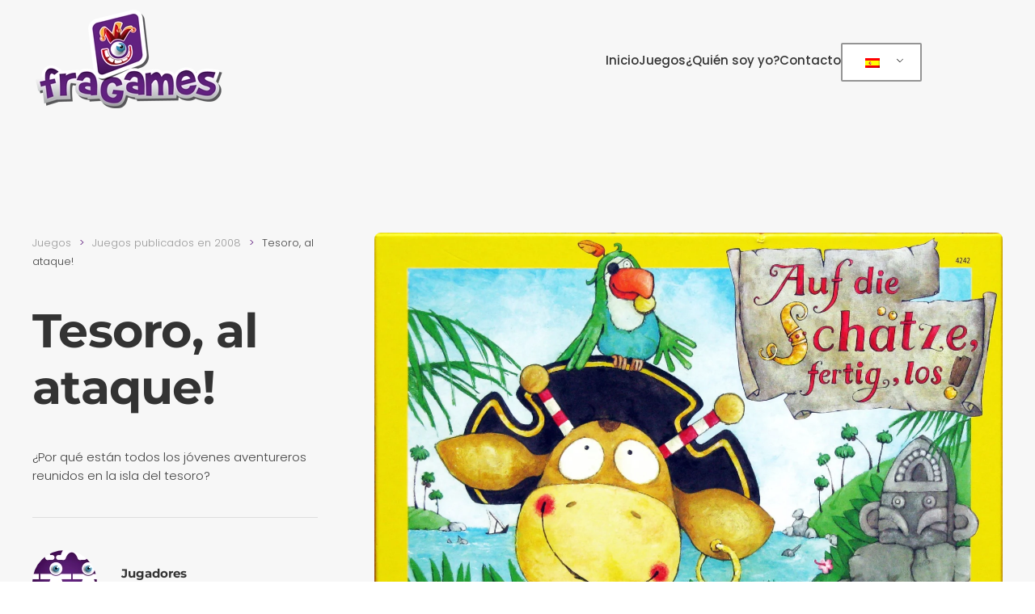

--- FILE ---
content_type: text/html; charset=UTF-8
request_url: http://fragames.com/es/juego/a-vos-tresors-prets-partez/
body_size: 14824
content:
<!DOCTYPE html>
<html lang="es">
    <head>
        <meta charset="UTF-8">
        <meta name="viewport" content="width=device-width, initial-scale=1">
        <link rel="icon" href="/wp-content/uploads/2020/05/logo2-96x96-1.png" sizes="any">
                <link rel="apple-touch-icon" href="/wp-content/uploads/2020/05/logo2-180x180-1.png">
                <meta name='robots' content='index, follow, max-image-preview:large, max-snippet:-1, max-video-preview:-1' />

	<!-- This site is optimized with the Yoast SEO plugin v22.3 - https://yoast.com/wordpress/plugins/seo/ -->
	<title>A Vos Trésors, Prêts, Partez ! - Fragames</title>
	<link rel="canonical" href="http://fragames.com/es/game/a-vos-tresors-prets-partez/" />
	<meta property="og:locale" content="es_ES" />
	<meta property="og:type" content="article" />
	<meta property="og:title" content="A Vos Trésors, Prêts, Partez ! - Fragames" />
	<meta property="og:description" content="¿Por qué están todos los jóvenes aventureros reunidos en la isla del tesoro?" />
	<meta property="og:url" content="http://fragames.com/es/game/a-vos-tresors-prets-partez/" />
	<meta property="og:site_name" content="Fragames" />
	<meta property="article:publisher" content="https://www.facebook.com/FragamesIndustries" />
	<meta property="article:modified_time" content="2020-05-19T08:32:56+00:00" />
	<meta property="og:image" content="https://fragames.com/wp-content/uploads/2020/05/AVosTresors.jpg" />
	<meta property="og:image:width" content="2418" />
	<meta property="og:image:height" content="2415" />
	<meta property="og:image:type" content="image/jpeg" />
	<meta name="twitter:card" content="summary_large_image" />
	<meta name="twitter:site" content="@FRAGAMES" />
	<script type="application/ld+json" class="yoast-schema-graph">{"@context":"https://schema.org","@graph":[{"@type":"WebPage","@id":"http://fragames.com/en/game/a-vos-tresors-prets-partez/","url":"http://fragames.com/en/game/a-vos-tresors-prets-partez/","name":"A Vos Trésors, Prêts, Partez ! - Fragames","isPartOf":{"@id":"https://fragames.com/fr/#website"},"primaryImageOfPage":{"@id":"http://fragames.com/en/game/a-vos-tresors-prets-partez/#primaryimage"},"image":{"@id":"http://fragames.com/en/game/a-vos-tresors-prets-partez/#primaryimage"},"thumbnailUrl":"https://i0.wp.com/fragames.com/wp-content/uploads/2020/05/AVosTresors.jpg?fit=2418%2C2415&ssl=1","datePublished":"2020-05-05T07:09:57+00:00","dateModified":"2020-05-19T08:32:56+00:00","breadcrumb":{"@id":"http://fragames.com/en/game/a-vos-tresors-prets-partez/#breadcrumb"},"inLanguage":"es","potentialAction":[{"@type":"ReadAction","target":["http://fragames.com/en/game/a-vos-tresors-prets-partez/"]}]},{"@type":"ImageObject","inLanguage":"es","@id":"http://fragames.com/en/game/a-vos-tresors-prets-partez/#primaryimage","url":"https://i0.wp.com/fragames.com/wp-content/uploads/2020/05/AVosTresors.jpg?fit=2418%2C2415&ssl=1","contentUrl":"https://i0.wp.com/fragames.com/wp-content/uploads/2020/05/AVosTresors.jpg?fit=2418%2C2415&ssl=1","width":2418,"height":2415},{"@type":"BreadcrumbList","@id":"http://fragames.com/en/game/a-vos-tresors-prets-partez/#breadcrumb","itemListElement":[{"@type":"ListItem","position":1,"name":"Accueil","item":"https://fragames.com/fr/"},{"@type":"ListItem","position":2,"name":"Jeux","item":"https://fragames.com/fr/resource/"},{"@type":"ListItem","position":3,"name":"A Vos Trésors, Prêts, Partez !"}]},{"@type":"WebSite","@id":"https://fragames.com/fr/#website","url":"https://fragames.com/fr/","name":"Fragames","description":"Les jeux de Roberto Fraga","publisher":{"@id":"https://fragames.com/fr/#organization"},"potentialAction":[{"@type":"SearchAction","target":{"@type":"EntryPoint","urlTemplate":"https://fragames.com/fr/?s={search_term_string}"},"query-input":"required name=search_term_string"}],"inLanguage":"es"},{"@type":"Organization","@id":"https://fragames.com/fr/#organization","name":"Fragames","url":"https://fragames.com/fr/","logo":{"@type":"ImageObject","inLanguage":"es","@id":"https://fragames.com/fr/#/schema/logo/image/","url":"https://fragames.com/wp-content/uploads/2020/04/logo_white-e1587833435477.png","contentUrl":"https://fragames.com/wp-content/uploads/2020/04/logo_white-e1587833435477.png","width":250,"height":128,"caption":"Fragames"},"image":{"@id":"https://fragames.com/fr/#/schema/logo/image/"},"sameAs":["https://www.facebook.com/FragamesIndustries","https://twitter.com/FRAGAMES","https://www.instagram.com/fragames1/","https://www.youtube.com/channel/UCSuScMXLGQOEpC8Ra8x2lvw?view_as=subscriber"]}]}</script>
	<!-- / Yoast SEO plugin. -->


<link rel='dns-prefetch' href='//stats.wp.com' />
<link rel='dns-prefetch' href='//c0.wp.com' />
<link rel='dns-prefetch' href='//i0.wp.com' />
<link rel="alternate" type="application/rss+xml" title="Fragames &raquo; Feed" href="http://fragames.com/es/feed/" />
<link rel="alternate" type="application/rss+xml" title="Fragames &raquo; Feed de los comentarios" href="http://fragames.com/es/comments/feed/" />
<script type="text/javascript">
/* <![CDATA[ */
window._wpemojiSettings = {"baseUrl":"https:\/\/s.w.org\/images\/core\/emoji\/14.0.0\/72x72\/","ext":".png","svgUrl":"https:\/\/s.w.org\/images\/core\/emoji\/14.0.0\/svg\/","svgExt":".svg","source":{"concatemoji":"http:\/\/fragames.com\/wp-includes\/js\/wp-emoji-release.min.js?ver=6.4.7"}};
/*! This file is auto-generated */
!function(i,n){var o,s,e;function c(e){try{var t={supportTests:e,timestamp:(new Date).valueOf()};sessionStorage.setItem(o,JSON.stringify(t))}catch(e){}}function p(e,t,n){e.clearRect(0,0,e.canvas.width,e.canvas.height),e.fillText(t,0,0);var t=new Uint32Array(e.getImageData(0,0,e.canvas.width,e.canvas.height).data),r=(e.clearRect(0,0,e.canvas.width,e.canvas.height),e.fillText(n,0,0),new Uint32Array(e.getImageData(0,0,e.canvas.width,e.canvas.height).data));return t.every(function(e,t){return e===r[t]})}function u(e,t,n){switch(t){case"flag":return n(e,"\ud83c\udff3\ufe0f\u200d\u26a7\ufe0f","\ud83c\udff3\ufe0f\u200b\u26a7\ufe0f")?!1:!n(e,"\ud83c\uddfa\ud83c\uddf3","\ud83c\uddfa\u200b\ud83c\uddf3")&&!n(e,"\ud83c\udff4\udb40\udc67\udb40\udc62\udb40\udc65\udb40\udc6e\udb40\udc67\udb40\udc7f","\ud83c\udff4\u200b\udb40\udc67\u200b\udb40\udc62\u200b\udb40\udc65\u200b\udb40\udc6e\u200b\udb40\udc67\u200b\udb40\udc7f");case"emoji":return!n(e,"\ud83e\udef1\ud83c\udffb\u200d\ud83e\udef2\ud83c\udfff","\ud83e\udef1\ud83c\udffb\u200b\ud83e\udef2\ud83c\udfff")}return!1}function f(e,t,n){var r="undefined"!=typeof WorkerGlobalScope&&self instanceof WorkerGlobalScope?new OffscreenCanvas(300,150):i.createElement("canvas"),a=r.getContext("2d",{willReadFrequently:!0}),o=(a.textBaseline="top",a.font="600 32px Arial",{});return e.forEach(function(e){o[e]=t(a,e,n)}),o}function t(e){var t=i.createElement("script");t.src=e,t.defer=!0,i.head.appendChild(t)}"undefined"!=typeof Promise&&(o="wpEmojiSettingsSupports",s=["flag","emoji"],n.supports={everything:!0,everythingExceptFlag:!0},e=new Promise(function(e){i.addEventListener("DOMContentLoaded",e,{once:!0})}),new Promise(function(t){var n=function(){try{var e=JSON.parse(sessionStorage.getItem(o));if("object"==typeof e&&"number"==typeof e.timestamp&&(new Date).valueOf()<e.timestamp+604800&&"object"==typeof e.supportTests)return e.supportTests}catch(e){}return null}();if(!n){if("undefined"!=typeof Worker&&"undefined"!=typeof OffscreenCanvas&&"undefined"!=typeof URL&&URL.createObjectURL&&"undefined"!=typeof Blob)try{var e="postMessage("+f.toString()+"("+[JSON.stringify(s),u.toString(),p.toString()].join(",")+"));",r=new Blob([e],{type:"text/javascript"}),a=new Worker(URL.createObjectURL(r),{name:"wpTestEmojiSupports"});return void(a.onmessage=function(e){c(n=e.data),a.terminate(),t(n)})}catch(e){}c(n=f(s,u,p))}t(n)}).then(function(e){for(var t in e)n.supports[t]=e[t],n.supports.everything=n.supports.everything&&n.supports[t],"flag"!==t&&(n.supports.everythingExceptFlag=n.supports.everythingExceptFlag&&n.supports[t]);n.supports.everythingExceptFlag=n.supports.everythingExceptFlag&&!n.supports.flag,n.DOMReady=!1,n.readyCallback=function(){n.DOMReady=!0}}).then(function(){return e}).then(function(){var e;n.supports.everything||(n.readyCallback(),(e=n.source||{}).concatemoji?t(e.concatemoji):e.wpemoji&&e.twemoji&&(t(e.twemoji),t(e.wpemoji)))}))}((window,document),window._wpemojiSettings);
/* ]]> */
</script>
<style id='wp-emoji-styles-inline-css' type='text/css'>

	img.wp-smiley, img.emoji {
		display: inline !important;
		border: none !important;
		box-shadow: none !important;
		height: 1em !important;
		width: 1em !important;
		margin: 0 0.07em !important;
		vertical-align: -0.1em !important;
		background: none !important;
		padding: 0 !important;
	}
</style>
<link rel='stylesheet' id='wp-block-library-css' href='https://c0.wp.com/c/6.4.7/wp-includes/css/dist/block-library/style.min.css' type='text/css' media='all' />
<style id='wp-block-library-inline-css' type='text/css'>
.has-text-align-justify{text-align:justify;}
</style>
<link rel='stylesheet' id='mediaelement-css' href='https://c0.wp.com/c/6.4.7/wp-includes/js/mediaelement/mediaelementplayer-legacy.min.css' type='text/css' media='all' />
<link rel='stylesheet' id='wp-mediaelement-css' href='https://c0.wp.com/c/6.4.7/wp-includes/js/mediaelement/wp-mediaelement.min.css' type='text/css' media='all' />
<style id='jetpack-sharing-buttons-style-inline-css' type='text/css'>
.jetpack-sharing-buttons__services-list{display:flex;flex-direction:row;flex-wrap:wrap;gap:0;list-style-type:none;margin:5px;padding:0}.jetpack-sharing-buttons__services-list.has-small-icon-size{font-size:12px}.jetpack-sharing-buttons__services-list.has-normal-icon-size{font-size:16px}.jetpack-sharing-buttons__services-list.has-large-icon-size{font-size:24px}.jetpack-sharing-buttons__services-list.has-huge-icon-size{font-size:36px}@media print{.jetpack-sharing-buttons__services-list{display:none!important}}.editor-styles-wrapper .wp-block-jetpack-sharing-buttons{gap:0;padding-inline-start:0}ul.jetpack-sharing-buttons__services-list.has-background{padding:1.25em 2.375em}
</style>
<style id='classic-theme-styles-inline-css' type='text/css'>
/*! This file is auto-generated */
.wp-block-button__link{color:#fff;background-color:#32373c;border-radius:9999px;box-shadow:none;text-decoration:none;padding:calc(.667em + 2px) calc(1.333em + 2px);font-size:1.125em}.wp-block-file__button{background:#32373c;color:#fff;text-decoration:none}
</style>
<style id='global-styles-inline-css' type='text/css'>
body{--wp--preset--color--black: #000000;--wp--preset--color--cyan-bluish-gray: #abb8c3;--wp--preset--color--white: #ffffff;--wp--preset--color--pale-pink: #f78da7;--wp--preset--color--vivid-red: #cf2e2e;--wp--preset--color--luminous-vivid-orange: #ff6900;--wp--preset--color--luminous-vivid-amber: #fcb900;--wp--preset--color--light-green-cyan: #7bdcb5;--wp--preset--color--vivid-green-cyan: #00d084;--wp--preset--color--pale-cyan-blue: #8ed1fc;--wp--preset--color--vivid-cyan-blue: #0693e3;--wp--preset--color--vivid-purple: #9b51e0;--wp--preset--gradient--vivid-cyan-blue-to-vivid-purple: linear-gradient(135deg,rgba(6,147,227,1) 0%,rgb(155,81,224) 100%);--wp--preset--gradient--light-green-cyan-to-vivid-green-cyan: linear-gradient(135deg,rgb(122,220,180) 0%,rgb(0,208,130) 100%);--wp--preset--gradient--luminous-vivid-amber-to-luminous-vivid-orange: linear-gradient(135deg,rgba(252,185,0,1) 0%,rgba(255,105,0,1) 100%);--wp--preset--gradient--luminous-vivid-orange-to-vivid-red: linear-gradient(135deg,rgba(255,105,0,1) 0%,rgb(207,46,46) 100%);--wp--preset--gradient--very-light-gray-to-cyan-bluish-gray: linear-gradient(135deg,rgb(238,238,238) 0%,rgb(169,184,195) 100%);--wp--preset--gradient--cool-to-warm-spectrum: linear-gradient(135deg,rgb(74,234,220) 0%,rgb(151,120,209) 20%,rgb(207,42,186) 40%,rgb(238,44,130) 60%,rgb(251,105,98) 80%,rgb(254,248,76) 100%);--wp--preset--gradient--blush-light-purple: linear-gradient(135deg,rgb(255,206,236) 0%,rgb(152,150,240) 100%);--wp--preset--gradient--blush-bordeaux: linear-gradient(135deg,rgb(254,205,165) 0%,rgb(254,45,45) 50%,rgb(107,0,62) 100%);--wp--preset--gradient--luminous-dusk: linear-gradient(135deg,rgb(255,203,112) 0%,rgb(199,81,192) 50%,rgb(65,88,208) 100%);--wp--preset--gradient--pale-ocean: linear-gradient(135deg,rgb(255,245,203) 0%,rgb(182,227,212) 50%,rgb(51,167,181) 100%);--wp--preset--gradient--electric-grass: linear-gradient(135deg,rgb(202,248,128) 0%,rgb(113,206,126) 100%);--wp--preset--gradient--midnight: linear-gradient(135deg,rgb(2,3,129) 0%,rgb(40,116,252) 100%);--wp--preset--font-size--small: 13px;--wp--preset--font-size--medium: 20px;--wp--preset--font-size--large: 36px;--wp--preset--font-size--x-large: 42px;--wp--preset--spacing--20: 0.44rem;--wp--preset--spacing--30: 0.67rem;--wp--preset--spacing--40: 1rem;--wp--preset--spacing--50: 1.5rem;--wp--preset--spacing--60: 2.25rem;--wp--preset--spacing--70: 3.38rem;--wp--preset--spacing--80: 5.06rem;--wp--preset--shadow--natural: 6px 6px 9px rgba(0, 0, 0, 0.2);--wp--preset--shadow--deep: 12px 12px 50px rgba(0, 0, 0, 0.4);--wp--preset--shadow--sharp: 6px 6px 0px rgba(0, 0, 0, 0.2);--wp--preset--shadow--outlined: 6px 6px 0px -3px rgba(255, 255, 255, 1), 6px 6px rgba(0, 0, 0, 1);--wp--preset--shadow--crisp: 6px 6px 0px rgba(0, 0, 0, 1);}:where(.is-layout-flex){gap: 0.5em;}:where(.is-layout-grid){gap: 0.5em;}body .is-layout-flow > .alignleft{float: left;margin-inline-start: 0;margin-inline-end: 2em;}body .is-layout-flow > .alignright{float: right;margin-inline-start: 2em;margin-inline-end: 0;}body .is-layout-flow > .aligncenter{margin-left: auto !important;margin-right: auto !important;}body .is-layout-constrained > .alignleft{float: left;margin-inline-start: 0;margin-inline-end: 2em;}body .is-layout-constrained > .alignright{float: right;margin-inline-start: 2em;margin-inline-end: 0;}body .is-layout-constrained > .aligncenter{margin-left: auto !important;margin-right: auto !important;}body .is-layout-constrained > :where(:not(.alignleft):not(.alignright):not(.alignfull)){max-width: var(--wp--style--global--content-size);margin-left: auto !important;margin-right: auto !important;}body .is-layout-constrained > .alignwide{max-width: var(--wp--style--global--wide-size);}body .is-layout-flex{display: flex;}body .is-layout-flex{flex-wrap: wrap;align-items: center;}body .is-layout-flex > *{margin: 0;}body .is-layout-grid{display: grid;}body .is-layout-grid > *{margin: 0;}:where(.wp-block-columns.is-layout-flex){gap: 2em;}:where(.wp-block-columns.is-layout-grid){gap: 2em;}:where(.wp-block-post-template.is-layout-flex){gap: 1.25em;}:where(.wp-block-post-template.is-layout-grid){gap: 1.25em;}.has-black-color{color: var(--wp--preset--color--black) !important;}.has-cyan-bluish-gray-color{color: var(--wp--preset--color--cyan-bluish-gray) !important;}.has-white-color{color: var(--wp--preset--color--white) !important;}.has-pale-pink-color{color: var(--wp--preset--color--pale-pink) !important;}.has-vivid-red-color{color: var(--wp--preset--color--vivid-red) !important;}.has-luminous-vivid-orange-color{color: var(--wp--preset--color--luminous-vivid-orange) !important;}.has-luminous-vivid-amber-color{color: var(--wp--preset--color--luminous-vivid-amber) !important;}.has-light-green-cyan-color{color: var(--wp--preset--color--light-green-cyan) !important;}.has-vivid-green-cyan-color{color: var(--wp--preset--color--vivid-green-cyan) !important;}.has-pale-cyan-blue-color{color: var(--wp--preset--color--pale-cyan-blue) !important;}.has-vivid-cyan-blue-color{color: var(--wp--preset--color--vivid-cyan-blue) !important;}.has-vivid-purple-color{color: var(--wp--preset--color--vivid-purple) !important;}.has-black-background-color{background-color: var(--wp--preset--color--black) !important;}.has-cyan-bluish-gray-background-color{background-color: var(--wp--preset--color--cyan-bluish-gray) !important;}.has-white-background-color{background-color: var(--wp--preset--color--white) !important;}.has-pale-pink-background-color{background-color: var(--wp--preset--color--pale-pink) !important;}.has-vivid-red-background-color{background-color: var(--wp--preset--color--vivid-red) !important;}.has-luminous-vivid-orange-background-color{background-color: var(--wp--preset--color--luminous-vivid-orange) !important;}.has-luminous-vivid-amber-background-color{background-color: var(--wp--preset--color--luminous-vivid-amber) !important;}.has-light-green-cyan-background-color{background-color: var(--wp--preset--color--light-green-cyan) !important;}.has-vivid-green-cyan-background-color{background-color: var(--wp--preset--color--vivid-green-cyan) !important;}.has-pale-cyan-blue-background-color{background-color: var(--wp--preset--color--pale-cyan-blue) !important;}.has-vivid-cyan-blue-background-color{background-color: var(--wp--preset--color--vivid-cyan-blue) !important;}.has-vivid-purple-background-color{background-color: var(--wp--preset--color--vivid-purple) !important;}.has-black-border-color{border-color: var(--wp--preset--color--black) !important;}.has-cyan-bluish-gray-border-color{border-color: var(--wp--preset--color--cyan-bluish-gray) !important;}.has-white-border-color{border-color: var(--wp--preset--color--white) !important;}.has-pale-pink-border-color{border-color: var(--wp--preset--color--pale-pink) !important;}.has-vivid-red-border-color{border-color: var(--wp--preset--color--vivid-red) !important;}.has-luminous-vivid-orange-border-color{border-color: var(--wp--preset--color--luminous-vivid-orange) !important;}.has-luminous-vivid-amber-border-color{border-color: var(--wp--preset--color--luminous-vivid-amber) !important;}.has-light-green-cyan-border-color{border-color: var(--wp--preset--color--light-green-cyan) !important;}.has-vivid-green-cyan-border-color{border-color: var(--wp--preset--color--vivid-green-cyan) !important;}.has-pale-cyan-blue-border-color{border-color: var(--wp--preset--color--pale-cyan-blue) !important;}.has-vivid-cyan-blue-border-color{border-color: var(--wp--preset--color--vivid-cyan-blue) !important;}.has-vivid-purple-border-color{border-color: var(--wp--preset--color--vivid-purple) !important;}.has-vivid-cyan-blue-to-vivid-purple-gradient-background{background: var(--wp--preset--gradient--vivid-cyan-blue-to-vivid-purple) !important;}.has-light-green-cyan-to-vivid-green-cyan-gradient-background{background: var(--wp--preset--gradient--light-green-cyan-to-vivid-green-cyan) !important;}.has-luminous-vivid-amber-to-luminous-vivid-orange-gradient-background{background: var(--wp--preset--gradient--luminous-vivid-amber-to-luminous-vivid-orange) !important;}.has-luminous-vivid-orange-to-vivid-red-gradient-background{background: var(--wp--preset--gradient--luminous-vivid-orange-to-vivid-red) !important;}.has-very-light-gray-to-cyan-bluish-gray-gradient-background{background: var(--wp--preset--gradient--very-light-gray-to-cyan-bluish-gray) !important;}.has-cool-to-warm-spectrum-gradient-background{background: var(--wp--preset--gradient--cool-to-warm-spectrum) !important;}.has-blush-light-purple-gradient-background{background: var(--wp--preset--gradient--blush-light-purple) !important;}.has-blush-bordeaux-gradient-background{background: var(--wp--preset--gradient--blush-bordeaux) !important;}.has-luminous-dusk-gradient-background{background: var(--wp--preset--gradient--luminous-dusk) !important;}.has-pale-ocean-gradient-background{background: var(--wp--preset--gradient--pale-ocean) !important;}.has-electric-grass-gradient-background{background: var(--wp--preset--gradient--electric-grass) !important;}.has-midnight-gradient-background{background: var(--wp--preset--gradient--midnight) !important;}.has-small-font-size{font-size: var(--wp--preset--font-size--small) !important;}.has-medium-font-size{font-size: var(--wp--preset--font-size--medium) !important;}.has-large-font-size{font-size: var(--wp--preset--font-size--large) !important;}.has-x-large-font-size{font-size: var(--wp--preset--font-size--x-large) !important;}
.wp-block-navigation a:where(:not(.wp-element-button)){color: inherit;}
:where(.wp-block-post-template.is-layout-flex){gap: 1.25em;}:where(.wp-block-post-template.is-layout-grid){gap: 1.25em;}
:where(.wp-block-columns.is-layout-flex){gap: 2em;}:where(.wp-block-columns.is-layout-grid){gap: 2em;}
.wp-block-pullquote{font-size: 1.5em;line-height: 1.6;}
</style>
<link rel='stylesheet' id='trp-language-switcher-style-css' href='http://fragames.com/wp-content/plugins/translatepress-multilingual/assets/css/trp-language-switcher.css?ver=3.0.3' type='text/css' media='all' />
<link rel='stylesheet' id='jetpack_css-css' href='https://c0.wp.com/p/jetpack/13.2.3/css/jetpack.css' type='text/css' media='all' />
<link href="http://fragames.com/wp-content/themes/yootheme/css/theme.1.css?ver=1711272421" rel="stylesheet">
<script type="text/javascript" src="https://c0.wp.com/c/6.4.7/wp-includes/js/jquery/jquery.min.js" id="jquery-core-js"></script>
<script type="text/javascript" src="https://c0.wp.com/c/6.4.7/wp-includes/js/jquery/jquery-migrate.min.js" id="jquery-migrate-js"></script>
<link rel="https://api.w.org/" href="http://fragames.com/es/wp-json/" /><link rel="alternate" type="application/json" href="http://fragames.com/es/wp-json/wp/v2/resources/2368" /><link rel="EditURI" type="application/rsd+xml" title="RSD" href="https://fragames.com/xmlrpc.php?rsd" />
<meta name="generator" content="WordPress 6.4.7" />
<link rel='shortlink' href='http://fragames.com/es/?p=2368' />
<link rel="alternate" type="application/json+oembed" href="http://fragames.com/es/wp-json/oembed/1.0/embed?url=http%3A%2F%2Ffragames.com%2Fes%2Fjuego%2Fa-vos-tresors-prets-partez%2F" />
<link rel="alternate" type="text/xml+oembed" href="http://fragames.com/es/wp-json/oembed/1.0/embed?url=http%3A%2F%2Ffragames.com%2Fes%2Fjuego%2Fa-vos-tresors-prets-partez%2F&#038;format=xml" />
<link rel="alternate" hreflang="fr-FR" href="http://fragames.com/fr/resource/a-vos-tresors-prets-partez/"/>
<link rel="alternate" hreflang="en-GB" href="http://fragames.com/en/game/a-vos-tresors-prets-partez/"/>
<link rel="alternate" hreflang="es-ES" href="http://fragames.com/es/juego/a-vos-tresors-prets-partez/"/>
<link rel="alternate" hreflang="fr" href="http://fragames.com/fr/resource/a-vos-tresors-prets-partez/"/>
<link rel="alternate" hreflang="en" href="http://fragames.com/en/game/a-vos-tresors-prets-partez/"/>
<link rel="alternate" hreflang="es" href="http://fragames.com/es/juego/a-vos-tresors-prets-partez/"/>
	<style>img#wpstats{display:none}</style>
		<script src="http://fragames.com/wp-content/themes/yootheme/packages/theme-analytics/app/analytics.min.js?ver=4.3.8" defer></script>
<script src="http://fragames.com/wp-content/themes/yootheme/vendor/assets/uikit/dist/js/uikit.min.js?ver=4.3.8"></script>
<script src="http://fragames.com/wp-content/themes/yootheme/vendor/assets/uikit/dist/js/uikit-icons-design-bites.min.js?ver=4.3.8"></script>
<script src="http://fragames.com/wp-content/themes/yootheme/js/theme.js?ver=4.3.8"></script>
<script>window.yootheme ||= {}; var $theme = yootheme.theme = {"i18n":{"close":{"label":"Close"},"totop":{"label":"Back to top"},"marker":{"label":"Open"},"navbarToggleIcon":{"label":"Open menu"},"paginationPrevious":{"label":"Previous page"},"paginationNext":{"label":"Next page"},"searchIcon":{"toggle":"Open Search","submit":"Submit Search"},"slider":{"next":"Next slide","previous":"Previous slide","slideX":"Slide %s","slideLabel":"%s of %s"},"slideshow":{"next":"Next slide","previous":"Previous slide","slideX":"Slide %s","slideLabel":"%s of %s"},"lightboxPanel":{"next":"Next slide","previous":"Previous slide","slideLabel":"%s of %s","close":"Close"}},"google_analytics":"UA-57886886-1","google_analytics_anonymize":""};</script>
    </head>
    <body class="resource-template-default single single-resource postid-2368  translatepress-es_ES">

        
        <div class="uk-hidden-visually uk-notification uk-notification-top-left uk-width-auto">
            <div class="uk-notification-message">
                <a href="#tm-main" data-no-translation="" data-trp-gettext="">Skip to main content</a>
            </div>
        </div>

        
        
        <div class="tm-page">

                        


<header class="tm-header-mobile uk-hidden@m tm-header-overlay" uk-header uk-inverse="target: .uk-navbar-container; sel-active: .uk-navbar-transparent">


        <div uk-sticky show-on-up animation="uk-animation-slide-top" cls-active="uk-navbar-sticky" sel-target=".uk-navbar-container" cls-inactive="uk-navbar-transparent" tm-section-start>
    
        <div class="uk-navbar-container">

            <div class="uk-container uk-container-expand">
                <nav class="uk-navbar" uk-navbar="{&quot;align&quot;:&quot;left&quot;,&quot;container&quot;:&quot;.tm-header-mobile &gt; [uk-sticky]&quot;,&quot;boundary&quot;:&quot;.tm-header-mobile .uk-navbar-container&quot;}">

                    
                                        <div class="uk-navbar-center">

                                                    <a href="http://fragames.com/es/" aria-label="Volver al inicio" class="uk-logo uk-navbar-item" data-no-translation-aria-label="">
    <picture>
<source type="image/webp" srcset="/wp-content/themes/yootheme/cache/cb/logo_white-e1587833435477-cbd16e55.webp 156w, /wp-content/themes/yootheme/cache/d2/logo_white-e1587833435477-d21c3612.webp 249w, /wp-content/themes/yootheme/cache/5c/logo_white-e1587833435477-5cf8042e.webp 250w" sizes="(min-width: 156px) 156px">
<img alt="Fragames" loading="eager" src="/wp-content/themes/yootheme/cache/55/logo_white-e1587833435477-5560de9d.png" width="156" height="80" data-no-translation-alt="">
</picture></a>                        
                        
                    </div>
                    
                                        <div class="uk-navbar-right">

                        
                        <a uk-toggle href="#tm-dialog-mobile" class="uk-navbar-toggle">

        
        <div uk-navbar-toggle-icon></div>

        
    </a>
                    </div>
                    
                </nav>
            </div>

        </div>

        </div>
    



        <div id="tm-dialog-mobile" uk-offcanvas="container: true; overlay: true" mode="push" flip>
        <div class="uk-offcanvas-bar uk-flex uk-flex-column">

                        <button class="uk-offcanvas-close uk-close-large" type="button" uk-close uk-toggle="cls: uk-close-large; mode: media; media: @s"></button>
            
                        <div class="uk-margin-auto-vertical uk-text-center">
                
<div class="uk-grid uk-child-width-1-1" uk-grid>    <div>
<div class="uk-panel widget widget_nav_menu" id="nav_menu-2">

    
    
<ul class="uk-nav uk-nav-primary uk-nav- uk-nav-center">
    
	<li class="menu-item menu-item-type-post_type menu-item-object-page menu-item-home"><a href="http://fragames.com/es/"> Inicio</a></li>
	<li class="menu-item menu-item-type-post_type menu-item-object-page"><a href="http://fragames.com/es/juegos/"> Juegos</a></li>
	<li class="menu-item menu-item-type-post_type menu-item-object-page"><a href="http://fragames.com/es/quien-soy-hoy/"> ¿Quién soy yo?</a></li>
	<li class="menu-item menu-item-type-post_type menu-item-object-page"><a href="http://fragames.com/es/contacto/"> Contacto</a></li></ul>

</div>
</div>    <div>
<div class="uk-panel widget widget_custom_html" id="custom_html-3">

    
    <div class="textwidget custom-html-widget"><div class="trp_language_switcher_shortcode">
<div class="trp-language-switcher trp-language-switcher-container" data-no-translation>
    <div class="trp-ls-shortcode-current-language">
        <a href="#" class="trp-ls-shortcode-disabled-language trp-ls-disabled-language" title="Spanish" onclick="event.preventDefault()">
			<img class="trp-flag-image" src="http://fragames.com/wp-content/plugins/translatepress-multilingual/assets/images/flags/es_ES.png" width="18" height="12" alt="es_ES" title="Spanish"> 		</a>
    </div>
    <div class="trp-ls-shortcode-language">
                <a href="#" class="trp-ls-shortcode-disabled-language trp-ls-disabled-language"  title="Spanish" onclick="event.preventDefault()">
			<img class="trp-flag-image" src="http://fragames.com/wp-content/plugins/translatepress-multilingual/assets/images/flags/es_ES.png" width="18" height="12" alt="es_ES" title="Spanish"> 		</a>
                    <a href="http://fragames.com/fr/resource/a-vos-tresors-prets-partez/" title="French">
            <img class="trp-flag-image" src="http://fragames.com/wp-content/plugins/translatepress-multilingual/assets/images/flags/fr_FR.png" width="18" height="12" alt="fr_FR" title="French">         </a>

            <a href="http://fragames.com/en/game/a-vos-tresors-prets-partez/" title="English">
            <img class="trp-flag-image" src="http://fragames.com/wp-content/plugins/translatepress-multilingual/assets/images/flags/en_GB.png" width="18" height="12" alt="en_GB" title="English">         </a>

        </div>
    <script type="application/javascript">
        // need to have the same with set from JS on both divs. Otherwise it can push stuff around in HTML
        var trp_ls_shortcodes = document.querySelectorAll('.trp_language_switcher_shortcode .trp-language-switcher');
        if ( trp_ls_shortcodes.length > 0) {
            // get the last language switcher added
            var trp_el = trp_ls_shortcodes[trp_ls_shortcodes.length - 1];

            var trp_shortcode_language_item = trp_el.querySelector( '.trp-ls-shortcode-language' )
            // set width
            var trp_ls_shortcode_width                                               = trp_shortcode_language_item.offsetWidth + 16;
            trp_shortcode_language_item.style.width                                  = trp_ls_shortcode_width + 'px';
            trp_el.querySelector( '.trp-ls-shortcode-current-language' ).style.width = trp_ls_shortcode_width + 'px';

            // We're putting this on display: none after we have its width.
            trp_shortcode_language_item.style.display = 'none';
        }
    </script>
</div>
</div></div>
</div>
</div></div>            </div>
            
            
        </div>
    </div>
    
    
    

</header>




<header class="tm-header uk-visible@m tm-header-overlay" uk-header uk-inverse="target: .uk-navbar-container, .tm-headerbar; sel-active: .uk-navbar-transparent, .tm-headerbar">



        <div uk-sticky media="@m" show-on-up animation="uk-animation-slide-top" cls-active="uk-navbar-sticky" sel-target=".uk-navbar-container" cls-inactive="uk-navbar-transparent" tm-section-start>
    
        <div class="uk-navbar-container">

            <div class="uk-container uk-container-expand">
                <nav class="uk-navbar" uk-navbar="{&quot;align&quot;:&quot;left&quot;,&quot;container&quot;:&quot;.tm-header &gt; [uk-sticky]&quot;,&quot;boundary&quot;:&quot;.tm-header .uk-navbar-container&quot;}">

                                        <div class="uk-navbar-left">

                                                    <a href="http://fragames.com/es/" aria-label="Volver al inicio" class="uk-logo uk-navbar-item" data-no-translation-aria-label="">
    <picture>
<source type="image/webp" srcset="/wp-content/themes/yootheme/cache/e2/logo_white-e1587833435477-e29b0277.webp 250w" sizes="(min-width: 250px) 250px">
<img alt="Fragames" loading="eager" src="/wp-content/themes/yootheme/cache/a7/logo_white-e1587833435477-a7b1e155.png" width="250" height="128" data-no-translation-alt="">
</picture></a>                        
                        
                        
                    </div>
                    
                    
                                        <div class="uk-navbar-right">

                                                    
<ul class="uk-navbar-nav">
    
	<li class="menu-item menu-item-type-post_type menu-item-object-page menu-item-home"><a href="http://fragames.com/es/"> Inicio</a></li>
	<li class="menu-item menu-item-type-post_type menu-item-object-page"><a href="http://fragames.com/es/juegos/"> Juegos</a></li>
	<li class="menu-item menu-item-type-post_type menu-item-object-page"><a href="http://fragames.com/es/quien-soy-hoy/"> ¿Quién soy yo?</a></li>
	<li class="menu-item menu-item-type-post_type menu-item-object-page"><a href="http://fragames.com/es/contacto/"> Contacto</a></li></ul>

<div class="uk-navbar-item widget widget_custom_html" id="custom_html-2">

    
    <div class="textwidget custom-html-widget"><div class="trp_language_switcher_shortcode">
<div class="trp-language-switcher trp-language-switcher-container" data-no-translation>
    <div class="trp-ls-shortcode-current-language">
        <a href="#" class="trp-ls-shortcode-disabled-language trp-ls-disabled-language" title="Spanish" onclick="event.preventDefault()">
			<img class="trp-flag-image" src="http://fragames.com/wp-content/plugins/translatepress-multilingual/assets/images/flags/es_ES.png" width="18" height="12" alt="es_ES" title="Spanish"> 		</a>
    </div>
    <div class="trp-ls-shortcode-language">
                <a href="#" class="trp-ls-shortcode-disabled-language trp-ls-disabled-language"  title="Spanish" onclick="event.preventDefault()">
			<img class="trp-flag-image" src="http://fragames.com/wp-content/plugins/translatepress-multilingual/assets/images/flags/es_ES.png" width="18" height="12" alt="es_ES" title="Spanish"> 		</a>
                    <a href="http://fragames.com/fr/resource/a-vos-tresors-prets-partez/" title="French">
            <img class="trp-flag-image" src="http://fragames.com/wp-content/plugins/translatepress-multilingual/assets/images/flags/fr_FR.png" width="18" height="12" alt="fr_FR" title="French">         </a>

            <a href="http://fragames.com/en/game/a-vos-tresors-prets-partez/" title="English">
            <img class="trp-flag-image" src="http://fragames.com/wp-content/plugins/translatepress-multilingual/assets/images/flags/en_GB.png" width="18" height="12" alt="en_GB" title="English">         </a>

        </div>
    <script type="application/javascript">
        // need to have the same with set from JS on both divs. Otherwise it can push stuff around in HTML
        var trp_ls_shortcodes = document.querySelectorAll('.trp_language_switcher_shortcode .trp-language-switcher');
        if ( trp_ls_shortcodes.length > 0) {
            // get the last language switcher added
            var trp_el = trp_ls_shortcodes[trp_ls_shortcodes.length - 1];

            var trp_shortcode_language_item = trp_el.querySelector( '.trp-ls-shortcode-language' )
            // set width
            var trp_ls_shortcode_width                                               = trp_shortcode_language_item.offsetWidth + 16;
            trp_shortcode_language_item.style.width                                  = trp_ls_shortcode_width + 'px';
            trp_el.querySelector( '.trp-ls-shortcode-current-language' ).style.width = trp_ls_shortcode_width + 'px';

            // We're putting this on display: none after we have its width.
            trp_shortcode_language_item.style.display = 'none';
        }
    </script>
</div>
</div></div>
</div>
                        
                                                                            
                    </div>
                    
                </nav>
            </div>

        </div>

        </div>
    







</header>

            
            
            <main id="tm-main" >

                <!-- Builder #template-EXK5GrkK -->
<div class="uk-section-muted uk-inverse-dark uk-section uk-section-large">
    
        
        
        
            
                                <div class="uk-container">                
                    <div class="uk-grid tm-grid-expand uk-grid-column-large uk-grid-margin" uk-grid>
<div class="uk-width-1-3@m">
    
        
            
            
            
                
                    

<nav aria-label="Breadcrumb">
    <ul class="uk-breadcrumb uk-margin-remove-bottom" vocab="https://schema.org/" typeof="BreadcrumbList">
    
            <li property="itemListElement" typeof="ListItem">            <a href="http://fragames.com/es/juego/" property="item" typeof="WebPage"><span property="name">Juegos</span></a>
            <meta property="position" content="1">
            </li>    
            <li property="itemListElement" typeof="ListItem">            <a href="http://fragames.com/es/resource_cat/jeux-publies-en-2008/" property="item" typeof="WebPage"><span property="name">Juegos publicados en 2008</span></a>
            <meta property="position" content="2">
            </li>    
            <li property="itemListElement" typeof="ListItem">            <span property="name">Tesoro, al ataque!</span>            <meta property="position" content="3">
            </li>    
    </ul>
</nav>

<h1 class="uk-heading-small">        Tesoro, al ataque!    </h1>
<div class="uk-margin uk-hidden@m">
        <picture>
<source type="image/webp" srcset="/wp-content/themes/yootheme/cache/1f/pic413716-1f86cc29.webp 768w, /wp-content/themes/yootheme/cache/b0/pic413716-b0e35253.webp 1024w, /wp-content/themes/yootheme/cache/37/pic413716-37dd4649.webp 1366w, /wp-content/themes/yootheme/cache/8e/pic413716-8eed6cfe.webp 1600w, /wp-content/themes/yootheme/cache/60/pic413716-609d8a13.webp 1920w, /wp-content/themes/yootheme/cache/dd/pic413716-ddc07a7b.webp 2418w" sizes="(min-width: 2418px) 2418px">
<img decoding="async" src="/wp-content/themes/yootheme/cache/01/pic413716-015b10a1.jpeg" width="2418" height="2415" class="el-image uk-border-rounded" alt loading="lazy">
</picture>    
    
</div><div class="uk-panel uk-margin-medium">
<p>¿Por qué están todos los jóvenes aventureros reunidos en la isla del tesoro?</p>
</div><hr class="uk-margin-medium">
<div class="uk-panel uk-margin">
    
                <div class="uk-grid-column-medium uk-flex-middle" uk-grid>        
                        <div class="uk-width-auto">            
                                

    
                <picture>
<source type="image/webp" srcset="/wp-content/themes/yootheme/cache/f1/1_icone_nombre-f1779fad.webp 80w, /wp-content/themes/yootheme/cache/ed/1_icone_nombre-ed35181e.webp 160w" sizes="(min-width: 80px) 80px">
<img decoding="async" src="/wp-content/themes/yootheme/cache/57/1_icone_nombre-57f2af9a.png" width="80" height="80" alt loading="lazy" class="el-image uk-border-circle">
</picture>        
        
    
                
                        </div>            
                        <div class="uk-width-expand uk-margin-remove-first-child">            
                
                
                    

        
                <div class="el-title uk-h5 uk-font-primary uk-margin-top uk-margin-remove-bottom">                        Jugadores                    </div>        
        
    
        
        
                <div class="el-content uk-panel">2 a 4 jugadores</div>        
        
        

                
                
                        </div>            
                </div>        
    
</div>
<div class="uk-panel uk-margin">
    
                <div class="uk-grid-column-medium uk-flex-middle" uk-grid>        
                        <div class="uk-width-auto">            
                                

    
                <picture>
<source type="image/webp" srcset="/wp-content/themes/yootheme/cache/2f/2_icone_age-2fea7848.webp 80w, /wp-content/themes/yootheme/cache/d0/2_icone_age-d0e62374.webp 160w" sizes="(min-width: 80px) 80px">
<img decoding="async" src="/wp-content/themes/yootheme/cache/26/2_icone_age-260224b0.png" width="80" height="80" alt loading="lazy" class="el-image uk-border-circle">
</picture>        
        
    
                
                        </div>            
                        <div class="uk-width-expand uk-margin-remove-first-child">            
                
                
                    

        
                <div class="el-title uk-h5 uk-font-primary uk-margin-top uk-margin-remove-bottom">                        Edad                    </div>        
        
    
        
        
                <div class="el-content uk-panel">A partir de 5 años</div>        
        
        

                
                
                        </div>            
                </div>        
    
</div>
<div class="uk-panel uk-margin">
    
                <div class="uk-grid-column-medium uk-flex-middle" uk-grid>        
                        <div class="uk-width-auto">            
                                

    
                <picture>
<source type="image/webp" srcset="/wp-content/themes/yootheme/cache/35/3_icone_duree-35374ea7.webp 80w, /wp-content/themes/yootheme/cache/01/3_icone_duree-014e1a59.webp 160w" sizes="(min-width: 80px) 80px">
<img decoding="async" src="/wp-content/themes/yootheme/cache/e2/3_icone_duree-e2cea29a.png" width="80" height="80" alt loading="lazy" class="el-image uk-border-circle">
</picture>        
        
    
                
                        </div>            
                        <div class="uk-width-expand uk-margin-remove-first-child">            
                
                
                    

        
                <div class="el-title uk-h5 uk-font-primary uk-margin-top uk-margin-remove-bottom">                        Duración                    </div>        
        
    
        
        
                <div class="el-content uk-panel">Menos de 30 minutos</div>        
        
        

                
                
                        </div>            
                </div>        
    
</div>
<div class="uk-panel uk-margin">
    
                <div class="uk-grid-column-medium uk-flex-middle" uk-grid>        
                        <div class="uk-width-auto">            
                                

    
                <picture>
<source type="image/webp" srcset="/wp-content/themes/yootheme/cache/22/5_icone_auteur-2271b1b5.webp 80w, /wp-content/themes/yootheme/cache/59/5_icone_auteur-59f083ba.webp 160w" sizes="(min-width: 80px) 80px">
<img decoding="async" src="/wp-content/themes/yootheme/cache/68/5_icone_auteur-688a321f.png" width="80" height="80" alt loading="lazy" class="el-image uk-border-circle">
</picture>        
        
    
                
                        </div>            
                        <div class="uk-width-expand uk-margin-remove-first-child">            
                
                
                    

        
                <div class="el-title uk-h5 uk-font-primary uk-margin-top uk-margin-remove-bottom">                        Autor(es)                    </div>        
        
    
        
        
                <div class="el-content uk-panel">Roberto Fraga</div>        
        
        

                
                
                        </div>            
                </div>        
    
</div>
<div class="uk-panel uk-margin">
    
                <div class="uk-grid-column-medium uk-flex-middle" uk-grid>        
                        <div class="uk-width-auto">            
                                

    
                <picture>
<source type="image/webp" srcset="/wp-content/themes/yootheme/cache/66/6_icone_illustrateur-66c3f0f9.webp 80w, /wp-content/themes/yootheme/cache/d5/6_icone_illustrateur-d547bf77.webp 160w" sizes="(min-width: 80px) 80px">
<img decoding="async" src="/wp-content/themes/yootheme/cache/57/6_icone_illustrateur-57392e8a.png" width="80" height="80" alt loading="lazy" class="el-image uk-border-circle">
</picture>        
        
    
                
                        </div>            
                        <div class="uk-width-expand uk-margin-remove-first-child">            
                
                
                    

        
                <div class="el-title uk-h5 uk-font-primary uk-margin-top uk-margin-remove-bottom">                        Ilustrador                    </div>        
        
    
        
        
                <div class="el-content uk-panel">Ulrike Fischer</div>        
        
        

                
                
                        </div>            
                </div>        
    
</div>
<div class="uk-panel uk-margin">
    
                <div class="uk-grid-column-medium uk-flex-middle" uk-grid>        
                        <div class="uk-width-auto">            
                                

    
                <picture>
<source type="image/webp" srcset="/wp-content/themes/yootheme/cache/ab/7_icone_editeur-ab4e0269.webp 80w, /wp-content/themes/yootheme/cache/de/7_icone_editeur-ded69c4e.webp 160w" sizes="(min-width: 80px) 80px">
<img decoding="async" src="/wp-content/themes/yootheme/cache/a0/7_icone_editeur-a017964f.png" width="80" height="80" alt loading="lazy" class="el-image uk-border-circle">
</picture>        
        
    
                
                        </div>            
                        <div class="uk-width-expand uk-margin-remove-first-child">            
                
                
                    

        
                <div class="el-title uk-h5 uk-font-primary uk-margin-top uk-margin-remove-bottom">                        Editora                    </div>        
        
    
        
        
                <div class="el-content uk-panel">Haba</div>        
        
        

                
                
                        </div>            
                </div>        
    
</div>
<div class="uk-margin-large">
        <div class="uk-flex-middle uk-grid-small uk-child-width-1-1" uk-grid>    
    
                <div class="el-item">
        
        
<a class="el-content uk-width-1-1 uk-button uk-button-primary uk-button-large" href="/wp-content/uploads/2020/05/A-Vos-Tr%C3%A9sors-Pr%C3%AAts-Partez-r%C3%A8gles-FR.pdf" target="_blank">
    
        Descargar la regla de juego    
    
</a>

                </div>
        
    
                <div class="el-item">
        
        
<a class="el-content uk-width-1-1 uk-button uk-button-primary uk-button-large" href="https://fr.shopping.rakuten.com/offer/buy/3562732934/a-vos-tresors-prets-partez.html" target="_blank">
    
        Comprar el juego    
    
</a>

                </div>
        
    
        </div>    
</div>

                
            
        
    
</div>
<div class="uk-width-2-3@m">
    
        
            
            
            
                
                    
<div class="uk-margin uk-visible@m">
        <picture>
<source type="image/webp" srcset="/wp-content/themes/yootheme/cache/1f/pic413716-1f86cc29.webp 768w, /wp-content/themes/yootheme/cache/b0/pic413716-b0e35253.webp 1024w, /wp-content/themes/yootheme/cache/37/pic413716-37dd4649.webp 1366w, /wp-content/themes/yootheme/cache/8e/pic413716-8eed6cfe.webp 1600w, /wp-content/themes/yootheme/cache/60/pic413716-609d8a13.webp 1920w, /wp-content/themes/yootheme/cache/dd/pic413716-ddc07a7b.webp 2418w" sizes="(min-width: 2418px) 2418px">
<img decoding="async" src="/wp-content/themes/yootheme/cache/01/pic413716-015b10a1.jpeg" width="2418" height="2415" class="el-image uk-border-rounded" alt loading="lazy">
</picture>    
    
</div>
<h2 class="uk-h3 uk-heading-bullet uk-margin-medium">        Descripción    </h2><div class="uk-panel uk-margin-medium"><p>¡Ah, pero por supuesto todos están buscando tesoros escondidos por el famoso súper mega aventurero Sabremain! Es Inteligente, sin embargo, esto complicó la caza porque, para alcanzar los tesoros, es necesario ejecutar acciones que no siempre son fáciles. ¿Quién ganará esta turbulenta búsqueda del tesoro?</p>
<p>TESORO, AL ATAQUE es otra versión para menores del "famoso TESORO DE LA SELVA, mi juego ya publicado por HABA en 2006. La regla es casi idéntica, pero las acciones son diferentes y la aventura tiene lugar en la misteriosa isla de pirata Sabremain.</p>
<p>Mientras EL TESORO DE LA SELVA está reservado para jóvenes aventureros a partir de l7 años, TESORO, AL ATAQUE! Es ideal para jóvenes aventureros de 5 años en adelante.</p>
<p>Comience por echar un vistazo al archivo TESORO DE LA SELVA.</p></div>
                
            
        
    
</div></div><div class="uk-grid tm-grid-expand uk-margin-xlarge" uk-grid>
<div class="uk-width-1-3@m">
    
        
            
            
            
                
                    
<h2 class="uk-h3 uk-heading-bullet uk-margin-medium">        El juego en imágenes    </h2>
<div class="uk-margin uk-text-center">
    <div class="uk-grid uk-child-width-1-1 uk-child-width-1-4@m uk-grid-small" uk-grid="parallax: 0;" uk-lightbox="toggle: a[data-type];">        <div>
<div class="el-item uk-light">
        <a class="uk-inline-clip uk-transition-toggle uk-link-toggle" href="/wp-content/uploads/2020/05/pic675239.jpg" data-type="image">    
        
            

<picture>
<source type="image/webp" srcset="/wp-content/themes/yootheme/cache/45/pic675239-4531e339.webp 300w, /wp-content/themes/yootheme/cache/59/pic675239-598cbddf.webp 400w" sizes="(min-width: 300px) 300px">
<img decoding="async" src="/wp-content/themes/yootheme/cache/9e/pic675239-9e4fc250.jpeg" width="300" height="300" alt loading="lazy" class="el-image uk-transition-opaque">
</picture>

            
                        <div class="uk-overlay-primary uk-transition-fade uk-position-cover"></div>            
                        <div class="uk-position-center uk-transition-fade"><div class="uk-overlay uk-margin-remove-first-child">





<div class="uk-margin-top"><div class="el-link uk-link"><span uk-icon="plus"></span></div></div></div></div>            
        
        </a>    
</div></div>        <div>
<div class="el-item uk-light">
        <a class="uk-inline-clip uk-transition-toggle uk-link-toggle" href="/wp-content/uploads/2020/05/pic413743-scaled.jpg" data-type="image">    
        
            

<picture>
<source type="image/webp" srcset="/wp-content/themes/yootheme/cache/93/pic413743-scaled-93af4926.webp 300w, /wp-content/themes/yootheme/cache/c2/pic413743-scaled-c27c442f.webp 600w" sizes="(min-width: 300px) 300px">
<img decoding="async" src="/wp-content/themes/yootheme/cache/46/pic413743-scaled-46cea93a.jpeg" width="300" height="300" alt loading="lazy" class="el-image uk-transition-opaque">
</picture>

            
                        <div class="uk-overlay-primary uk-transition-fade uk-position-cover"></div>            
                        <div class="uk-position-center uk-transition-fade"><div class="uk-overlay uk-margin-remove-first-child">





<div class="uk-margin-top"><div class="el-link uk-link"><span uk-icon="plus"></span></div></div></div></div>            
        
        </a>    
</div></div>        <div>
<div class="el-item uk-light">
        <a class="uk-inline-clip uk-transition-toggle uk-link-toggle" href="/wp-content/uploads/2020/05/pic413737-scaled.jpg" data-type="image">    
        
            

<picture>
<source type="image/webp" srcset="/wp-content/themes/yootheme/cache/c0/pic413737-scaled-c0006be2.webp 300w, /wp-content/themes/yootheme/cache/91/pic413737-scaled-91d366eb.webp 600w" sizes="(min-width: 300px) 300px">
<img decoding="async" src="/wp-content/themes/yootheme/cache/be/pic413737-scaled-bed32a98.jpeg" width="300" height="300" alt loading="lazy" class="el-image uk-transition-opaque">
</picture>

            
                        <div class="uk-overlay-primary uk-transition-fade uk-position-cover"></div>            
                        <div class="uk-position-center uk-transition-fade"><div class="uk-overlay uk-margin-remove-first-child">





<div class="uk-margin-top"><div class="el-link uk-link"><span uk-icon="plus"></span></div></div></div></div>            
        
        </a>    
</div></div>        <div>
<div class="el-item uk-light">
        <a class="uk-inline-clip uk-transition-toggle uk-link-toggle" href="/wp-content/uploads/2020/05/pic413731-scaled.jpg" data-type="image">    
        
            

<picture>
<source type="image/webp" srcset="/wp-content/themes/yootheme/cache/5d/pic413731-scaled-5deac635.webp 300w, /wp-content/themes/yootheme/cache/0c/pic413731-scaled-0c39cb3c.webp 600w" sizes="(min-width: 300px) 300px">
<img decoding="async" src="/wp-content/themes/yootheme/cache/1b/pic413731-scaled-1b025bac.jpeg" width="300" height="300" alt loading="lazy" class="el-image uk-transition-opaque">
</picture>

            
                        <div class="uk-overlay-primary uk-transition-fade uk-position-cover"></div>            
                        <div class="uk-position-center uk-transition-fade"><div class="uk-overlay uk-margin-remove-first-child">





<div class="uk-margin-top"><div class="el-link uk-link"><span uk-icon="plus"></span></div></div></div></div>            
        
        </a>    
</div></div>        <div>
<div class="el-item uk-light">
        <a class="uk-inline-clip uk-transition-toggle uk-link-toggle" href="/wp-content/uploads/2020/05/pic413729-scaled.jpg" data-type="image">    
        
            

<picture>
<source type="image/webp" srcset="/wp-content/themes/yootheme/cache/ff/pic413729-scaled-ff9d8d06.webp 300w, /wp-content/themes/yootheme/cache/ae/pic413729-scaled-ae4e800f.webp 600w" sizes="(min-width: 300px) 300px">
<img decoding="async" src="/wp-content/themes/yootheme/cache/5b/pic413729-scaled-5b8b8021.jpeg" width="300" height="300" alt loading="lazy" class="el-image uk-transition-opaque">
</picture>

            
                        <div class="uk-overlay-primary uk-transition-fade uk-position-cover"></div>            
                        <div class="uk-position-center uk-transition-fade"><div class="uk-overlay uk-margin-remove-first-child">





<div class="uk-margin-top"><div class="el-link uk-link"><span uk-icon="plus"></span></div></div></div></div>            
        
        </a>    
</div></div>        <div>
<div class="el-item uk-light">
        <a class="uk-inline-clip uk-transition-toggle uk-link-toggle" href="/wp-content/uploads/2020/05/pic413728-scaled.jpg" data-type="image">    
        
            

<picture>
<source type="image/webp" srcset="/wp-content/themes/yootheme/cache/00/pic413728-scaled-00c2541c.webp 300w, /wp-content/themes/yootheme/cache/51/pic413728-scaled-51115915.webp 600w" sizes="(min-width: 300px) 300px">
<img decoding="async" src="/wp-content/themes/yootheme/cache/42/pic413728-scaled-42987fcb.jpeg" width="300" height="300" alt loading="lazy" class="el-image uk-transition-opaque">
</picture>

            
                        <div class="uk-overlay-primary uk-transition-fade uk-position-cover"></div>            
                        <div class="uk-position-center uk-transition-fade"><div class="uk-overlay uk-margin-remove-first-child">





<div class="uk-margin-top"><div class="el-link uk-link"><span uk-icon="plus"></span></div></div></div></div>            
        
        </a>    
</div></div>        <div>
<div class="el-item uk-light">
        <a class="uk-inline-clip uk-transition-toggle uk-link-toggle" href="/wp-content/uploads/2020/05/pic413727-scaled.jpg" data-type="image">    
        
            

<picture>
<source type="image/webp" srcset="/wp-content/themes/yootheme/cache/72/pic413727-scaled-72dc5b86.webp 300w, /wp-content/themes/yootheme/cache/23/pic413727-scaled-230f568f.webp 600w" sizes="(min-width: 300px) 300px">
<img decoding="async" src="/wp-content/themes/yootheme/cache/b1/pic413727-scaled-b154a4c6.jpeg" width="300" height="300" alt loading="lazy" class="el-image uk-transition-opaque">
</picture>

            
                        <div class="uk-overlay-primary uk-transition-fade uk-position-cover"></div>            
                        <div class="uk-position-center uk-transition-fade"><div class="uk-overlay uk-margin-remove-first-child">





<div class="uk-margin-top"><div class="el-link uk-link"><span uk-icon="plus"></span></div></div></div></div>            
        
        </a>    
</div></div>        <div>
<div class="el-item uk-light">
        <a class="uk-inline-clip uk-transition-toggle uk-link-toggle" href="/wp-content/uploads/2020/05/pic413726-scaled.jpg" data-type="image">    
        
            

<picture>
<source type="image/webp" srcset="/wp-content/themes/yootheme/cache/6a/pic413726-scaled-6a3baf9b.webp 300w, /wp-content/themes/yootheme/cache/3b/pic413726-scaled-3be8a292.webp 600w" sizes="(min-width: 300px) 300px">
<img decoding="async" src="/wp-content/themes/yootheme/cache/4f/pic413726-scaled-4fff762b.jpeg" width="300" height="300" alt loading="lazy" class="el-image uk-transition-opaque">
</picture>

            
                        <div class="uk-overlay-primary uk-transition-fade uk-position-cover"></div>            
                        <div class="uk-position-center uk-transition-fade"><div class="uk-overlay uk-margin-remove-first-child">





<div class="uk-margin-top"><div class="el-link uk-link"><span uk-icon="plus"></span></div></div></div></div>            
        
        </a>    
</div></div>        <div>
<div class="el-item uk-light">
        <a class="uk-inline-clip uk-transition-toggle uk-link-toggle" href="/wp-content/uploads/2020/05/pic413722-scaled.jpg" data-type="image">    
        
            

<picture>
<source type="image/webp" srcset="/wp-content/themes/yootheme/cache/b5/pic413722-scaled-b5b5fbc5.webp 300w, /wp-content/themes/yootheme/cache/e4/pic413722-scaled-e466f6cc.webp 600w" sizes="(min-width: 300px) 300px">
<img decoding="async" src="/wp-content/themes/yootheme/cache/bf/pic413722-scaled-bfa3b537.jpeg" width="300" height="300" alt loading="lazy" class="el-image uk-transition-opaque">
</picture>

            
                        <div class="uk-overlay-primary uk-transition-fade uk-position-cover"></div>            
                        <div class="uk-position-center uk-transition-fade"><div class="uk-overlay uk-margin-remove-first-child">





<div class="uk-margin-top"><div class="el-link uk-link"><span uk-icon="plus"></span></div></div></div></div>            
        
        </a>    
</div></div>        <div>
<div class="el-item uk-light">
        <a class="uk-inline-clip uk-transition-toggle uk-link-toggle" href="/wp-content/uploads/2020/05/pic675237.jpg" data-type="image">    
        
            

<picture>
<source type="image/webp" srcset="/wp-content/themes/yootheme/cache/d3/pic675237-d3999d41.webp 300w, /wp-content/themes/yootheme/cache/2d/pic675237-2dea4e28.webp 563w" sizes="(min-width: 300px) 300px">
<img decoding="async" src="/wp-content/themes/yootheme/cache/b1/pic675237-b14522bf.jpeg" width="300" height="300" alt loading="lazy" class="el-image uk-transition-opaque">
</picture>

            
                        <div class="uk-overlay-primary uk-transition-fade uk-position-cover"></div>            
                        <div class="uk-position-center uk-transition-fade"><div class="uk-overlay uk-margin-remove-first-child">





<div class="uk-margin-top"><div class="el-link uk-link"><span uk-icon="plus"></span></div></div></div></div>            
        
        </a>    
</div></div>        <div>
<div class="el-item uk-light">
        <a class="uk-inline-clip uk-transition-toggle uk-link-toggle" href="/wp-content/uploads/2020/05/pic413721-scaled.jpg" data-type="image">    
        
            

<picture>
<source type="image/webp" srcset="/wp-content/themes/yootheme/cache/f6/pic413721-scaled-f62dc710.webp 300w, /wp-content/themes/yootheme/cache/a7/pic413721-scaled-a7feca19.webp 600w" sizes="(min-width: 300px) 300px">
<img decoding="async" src="/wp-content/themes/yootheme/cache/0d/pic413721-scaled-0d9ee4b3.jpeg" width="300" height="300" alt loading="lazy" class="el-image uk-transition-opaque">
</picture>

            
                        <div class="uk-overlay-primary uk-transition-fade uk-position-cover"></div>            
                        <div class="uk-position-center uk-transition-fade"><div class="uk-overlay uk-margin-remove-first-child">





<div class="uk-margin-top"><div class="el-link uk-link"><span uk-icon="plus"></span></div></div></div></div>            
        
        </a>    
</div></div>        <div>
<div class="el-item uk-light">
        <a class="uk-inline-clip uk-transition-toggle uk-link-toggle" href="/wp-content/uploads/2020/05/pic413720-scaled.jpg" data-type="image">    
        
            

<picture>
<source type="image/webp" srcset="/wp-content/themes/yootheme/cache/d4/pic413720-scaled-d42d9328.webp 300w, /wp-content/themes/yootheme/cache/85/pic413720-scaled-85fe9e21.webp 600w" sizes="(min-width: 300px) 300px">
<img decoding="async" src="/wp-content/themes/yootheme/cache/c9/pic413720-scaled-c9d2967b.jpeg" width="300" height="300" alt loading="lazy" class="el-image uk-transition-opaque">
</picture>

            
                        <div class="uk-overlay-primary uk-transition-fade uk-position-cover"></div>            
                        <div class="uk-position-center uk-transition-fade"><div class="uk-overlay uk-margin-remove-first-child">





<div class="uk-margin-top"><div class="el-link uk-link"><span uk-icon="plus"></span></div></div></div></div>            
        
        </a>    
</div></div>        <div>
<div class="el-item uk-light">
        <a class="uk-inline-clip uk-transition-toggle uk-link-toggle" href="/wp-content/uploads/2020/05/pic413719.jpg" data-type="image">    
        
            

<picture>
<source type="image/webp" srcset="/wp-content/themes/yootheme/cache/c3/pic413719-c3b86bfc.webp 300w, /wp-content/themes/yootheme/cache/92/pic413719-926b66f5.webp 600w" sizes="(min-width: 300px) 300px">
<img decoding="async" src="/wp-content/themes/yootheme/cache/43/pic413719-43014f1c.jpeg" width="300" height="300" alt loading="lazy" class="el-image uk-transition-opaque">
</picture>

            
                        <div class="uk-overlay-primary uk-transition-fade uk-position-cover"></div>            
                        <div class="uk-position-center uk-transition-fade"><div class="uk-overlay uk-margin-remove-first-child">





<div class="uk-margin-top"><div class="el-link uk-link"><span uk-icon="plus"></span></div></div></div></div>            
        
        </a>    
</div></div>        <div>
<div class="el-item uk-light">
        <a class="uk-inline-clip uk-transition-toggle uk-link-toggle" href="/wp-content/uploads/2020/05/pic413717.jpg" data-type="image">    
        
            

<picture>
<source type="image/webp" srcset="/wp-content/themes/yootheme/cache/25/pic413717-257ae10b.webp 300w, /wp-content/themes/yootheme/cache/74/pic413717-74a9ec02.webp 600w" sizes="(min-width: 300px) 300px">
<img decoding="async" src="/wp-content/themes/yootheme/cache/1c/pic413717-1c615b7c.jpeg" width="300" height="300" alt loading="lazy" class="el-image uk-transition-opaque">
</picture>

            
                        <div class="uk-overlay-primary uk-transition-fade uk-position-cover"></div>            
                        <div class="uk-position-center uk-transition-fade"><div class="uk-overlay uk-margin-remove-first-child">





<div class="uk-margin-top"><div class="el-link uk-link"><span uk-icon="plus"></span></div></div></div></div>            
        
        </a>    
</div></div>        <div>
<div class="el-item uk-light">
        <a class="uk-inline-clip uk-transition-toggle uk-link-toggle" href="/wp-content/uploads/2020/05/pic413716-1.jpg" data-type="image">    
        
            

<picture>
<source type="image/webp" srcset="/wp-content/themes/yootheme/cache/99/pic413716-1-990fb606.webp 300w, /wp-content/themes/yootheme/cache/c8/pic413716-1-c8dcbb0f.webp 600w" sizes="(min-width: 300px) 300px">
<img decoding="async" src="/wp-content/themes/yootheme/cache/63/pic413716-1-63545b0e.jpeg" width="300" height="300" alt loading="lazy" class="el-image uk-transition-opaque">
</picture>

            
                        <div class="uk-overlay-primary uk-transition-fade uk-position-cover"></div>            
                        <div class="uk-position-center uk-transition-fade"><div class="uk-overlay uk-margin-remove-first-child">





<div class="uk-margin-top"><div class="el-link uk-link"><span uk-icon="plus"></span></div></div></div></div>            
        
        </a>    
</div></div>        <div>
<div class="el-item uk-light">
        <a class="uk-inline-clip uk-transition-toggle uk-link-toggle" href="/wp-content/uploads/2020/05/pic395347-scaled.jpg" data-type="image">    
        
            

<picture>
<source type="image/webp" srcset="/wp-content/themes/yootheme/cache/d7/pic395347-scaled-d74095b7.webp 300w, /wp-content/themes/yootheme/cache/86/pic395347-scaled-869398be.webp 600w" sizes="(min-width: 300px) 300px">
<img decoding="async" src="/wp-content/themes/yootheme/cache/4e/pic395347-scaled-4e272837.jpeg" width="300" height="300" alt loading="lazy" class="el-image uk-transition-opaque">
</picture>

            
                        <div class="uk-overlay-primary uk-transition-fade uk-position-cover"></div>            
                        <div class="uk-position-center uk-transition-fade"><div class="uk-overlay uk-margin-remove-first-child">





<div class="uk-margin-top"><div class="el-link uk-link"><span uk-icon="plus"></span></div></div></div></div>            
        
        </a>    
</div></div>        <div>
<div class="el-item uk-light">
        <a class="uk-inline-clip uk-transition-toggle uk-link-toggle" href="/wp-content/uploads/2020/05/pic388534.jpg" data-type="image">    
        
            

<picture>
<source type="image/webp" srcset="/wp-content/themes/yootheme/cache/49/pic388534-494ea874.webp 300w, /wp-content/themes/yootheme/cache/18/pic388534-189da57d.webp 600w" sizes="(min-width: 300px) 300px">
<img decoding="async" src="/wp-content/themes/yootheme/cache/b3/pic388534-b3b41d44.jpeg" width="300" height="300" alt loading="lazy" class="el-image uk-transition-opaque">
</picture>

            
                        <div class="uk-overlay-primary uk-transition-fade uk-position-cover"></div>            
                        <div class="uk-position-center uk-transition-fade"><div class="uk-overlay uk-margin-remove-first-child">





<div class="uk-margin-top"><div class="el-link uk-link"><span uk-icon="plus"></span></div></div></div></div>            
        
        </a>    
</div></div>        <div>
<div class="el-item uk-light">
        <a class="uk-inline-clip uk-transition-toggle uk-link-toggle" href="/wp-content/uploads/2020/05/Gameboard.jpg" data-type="image">    
        
            

<picture>
<source type="image/webp" srcset="/wp-content/themes/yootheme/cache/f8/Gameboard-f80ab199.webp 300w, /wp-content/themes/yootheme/cache/a9/Gameboard-a9d9bc90.webp 600w" sizes="(min-width: 300px) 300px">
<img decoding="async" src="/wp-content/themes/yootheme/cache/11/Gameboard-11164921.jpeg" width="300" height="300" alt loading="lazy" class="el-image uk-transition-opaque">
</picture>

            
                        <div class="uk-overlay-primary uk-transition-fade uk-position-cover"></div>            
                        <div class="uk-position-center uk-transition-fade"><div class="uk-overlay uk-margin-remove-first-child">





<div class="uk-margin-top"><div class="el-link uk-link"><span uk-icon="plus"></span></div></div></div></div>            
        
        </a>    
</div></div>        <div>
<div class="el-item uk-light">
        <a class="uk-inline-clip uk-transition-toggle uk-link-toggle" href="/wp-content/uploads/2020/05/Cards1.jpg" data-type="image">    
        
            

<picture>
<source type="image/webp" srcset="/wp-content/themes/yootheme/cache/91/Cards1-916a8a98.webp 300w, /wp-content/themes/yootheme/cache/c0/Cards1-c0b98791.webp 600w" sizes="(min-width: 300px) 300px">
<img decoding="async" src="/wp-content/themes/yootheme/cache/09/Cards1-09793e30.jpeg" width="300" height="300" alt loading="lazy" class="el-image uk-transition-opaque">
</picture>

            
                        <div class="uk-overlay-primary uk-transition-fade uk-position-cover"></div>            
                        <div class="uk-position-center uk-transition-fade"><div class="uk-overlay uk-margin-remove-first-child">





<div class="uk-margin-top"><div class="el-link uk-link"><span uk-icon="plus"></span></div></div></div></div>            
        
        </a>    
</div></div>        <div>
<div class="el-item uk-light">
        <a class="uk-inline-clip uk-transition-toggle uk-link-toggle" href="/wp-content/uploads/2020/05/Logo-Spiel-Gut.jpg" data-type="image">    
        
            

<picture>
<source type="image/webp" srcset="/wp-content/themes/yootheme/cache/7d/Logo-Spiel-Gut-7dbc69cd.webp 300w" sizes="(min-width: 300px) 300px">
<img decoding="async" src="/wp-content/themes/yootheme/cache/f1/Logo-Spiel-Gut-f1f3016e.jpeg" width="300" height="300" alt loading="lazy" class="el-image uk-transition-opaque">
</picture>

            
                        <div class="uk-overlay-primary uk-transition-fade uk-position-cover"></div>            
                        <div class="uk-position-center uk-transition-fade"><div class="uk-overlay uk-margin-remove-first-child">





<div class="uk-margin-top"><div class="el-link uk-link"><span uk-icon="plus"></span></div></div></div></div>            
        
        </a>    
</div></div>        </div>
</div>
                
            
        
    
</div>
<div class="uk-width-2-3@m">
    
        
            
            
            
                
                    
<h2 class="uk-h3 uk-heading-bullet uk-margin-medium">        El juego en video    </h2>
<div class="uk-margin">
        <div class="tm-box-decoration-primary uk-inline">    
        <iframe src="https://www.youtube.com/embed/2wuHCSQupd0?disablekb=1" allow="autoplay" allowfullscreen uk-responsive width="1920" height="1080"></iframe>
        </div>    
</div>
                
            
        
    
</div></div><div class="uk-grid tm-grid-expand uk-margin-xlarge" uk-grid>
<div class="uk-width-1-3@m">
    
        
            
            
            
                
                    
<h2 class="uk-h3 uk-heading-bullet uk-margin-medium">        Historia de creación    </h2><div class="uk-panel uk-margin-medium"><p>En junio 2007, EL TESORO DE LA SELVA había sido seleccionado en la lista de juegos recomendados para el Kinderspiele 2007 en Berlín (ese mismo año también había sido nominado para mi juego AUSSITÔT DIT, AUSSITÔT FAIT! También publicado por HABA).</p>
<p>Durante el verano de 2007, HABA me pidió que trabajara en una versión del TESORO DE LA SELVA que fuera accesible a partir de los 5 años, y especialmente en una caja grande, que en ese momento era el formato que generalmente se otorgaba el premio del Kinderspiele.</p>
<p>Creo que, pidiendome eso, la idea de HABA era de ser nominados para el Kinderspiele 2008 con esta nueva versión. Desafortunadamente no funcionó, pero el juego se vendió muy bien, porque reunía todos los ingredientes del TESORO DE LA SELVA, pero para un publico más amplio y con un material de excelente calidad, como muy a menudo con los juegos de HABA.</p></div>
                
            
        
    
</div>
<div class="uk-width-2-3@m">
    
        
            
            
            
                
                    
<div uk-slideshow="minHeight: 300; animation: fade; velocity: 1; autoplay: 1;  autoplayInterval: 5000;" class="uk-margin">
    <div class="uk-position-relative">
        
            <ul class="uk-slideshow-items">                
                    <li class="el-item">


        <div class="uk-position-cover uk-animation-kenburns uk-animation-reverse uk-transform-origin-center-left">    
        <picture>
<source type="image/webp" srcset="/wp-content/themes/yootheme/cache/aa/Diams-Diams-picture-1-aa8d041a.webp 768w, /wp-content/themes/yootheme/cache/13/Diams-Diams-picture-1-132b8347.webp 945w" sizes="(max-aspect-ratio: 945/709) 133vh">
<img decoding="async" src="/wp-content/themes/yootheme/cache/a1/Diams-Diams-picture-1-a1fdb9b5.jpeg" width="945" height="709" class="el-image" alt loading="lazy" uk-cover>
</picture>        
        </div>    



</li>
                
                    <li class="el-item">


        <div class="uk-position-cover uk-animation-kenburns uk-animation-reverse uk-transform-origin-top-right">    
        <picture>
<source type="image/webp" srcset="/wp-content/themes/yootheme/cache/eb/Couv-Proto-1-eb094383.webp 768w, /wp-content/themes/yootheme/cache/57/Couv-Proto-1-57dc31d9.webp 1024w, /wp-content/themes/yootheme/cache/5f/Couv-Proto-1-5f594d17.webp 1366w, /wp-content/themes/yootheme/cache/16/Couv-Proto-1-16adb284.webp 1600w, /wp-content/themes/yootheme/cache/58/Couv-Proto-1-5830f515.webp 1920w, /wp-content/themes/yootheme/cache/df/Couv-Proto-1-dfbc0dc8.webp 2084w" sizes="(max-aspect-ratio: 2084/1476) 141vh">
<img decoding="async" src="/wp-content/themes/yootheme/cache/21/Couv-Proto-1-21ac74b7.jpeg" width="2084" height="1476" class="el-image" alt loading="lazy" uk-cover>
</picture>        
        </div>    



</li>
                
                    <li class="el-item">


        <div class="uk-position-cover uk-animation-kenburns uk-animation-reverse uk-transform-origin-bottom-left">    
        <picture>
<source type="image/webp" srcset="/wp-content/themes/yootheme/cache/3e/01-3-3e3be73b.webp 768w, /wp-content/themes/yootheme/cache/5a/01-3-5a42c8ac.webp 1024w, /wp-content/themes/yootheme/cache/19/01-3-19ed1688.webp 1366w, /wp-content/themes/yootheme/cache/89/01-3-89bbc4b7.webp 1600w, /wp-content/themes/yootheme/cache/e9/01-3-e9c18b0c.webp 1920w, /wp-content/themes/yootheme/cache/24/01-3-24dba079.webp 2428w" sizes="(max-aspect-ratio: 2428/1754) 138vh">
<img decoding="async" src="/wp-content/themes/yootheme/cache/70/01-3-7006e147.jpeg" width="2428" height="1754" class="el-image" alt loading="lazy" uk-cover>
</picture>        
        </div>    



</li>
                            </ul>
        
        
        
    </div>
        

<ul class="el-nav uk-slideshow-nav uk-thumbnav uk-flex-center uk-margin-top uk-visible@s" uk-margin>        <li uk-slideshow-item="0">
        <a href="#"><picture>
<source type="image/webp" srcset="/wp-content/themes/yootheme/cache/11/Diams-Diams-picture-1-114806ab.webp 100w, /wp-content/themes/yootheme/cache/8f/Diams-Diams-picture-1-8fffc7ba.webp 200w" sizes="(min-width: 100px) 100px">
<img decoding="async" src="/wp-content/themes/yootheme/cache/e3/Diams-Diams-picture-1-e3dd98eb.jpeg" width="100" height="75" alt loading="lazy">
</picture></a>
    </li>
        <li uk-slideshow-item="1">
        <a href="#"><picture>
<source type="image/webp" srcset="/wp-content/themes/yootheme/cache/ed/Couv-Proto-1-ed8fe67d.webp 100w, /wp-content/themes/yootheme/cache/3e/Couv-Proto-1-3e682ef7.webp 200w" sizes="(min-width: 100px) 100px">
<img decoding="async" src="/wp-content/themes/yootheme/cache/16/Couv-Proto-1-16231136.jpeg" width="100" height="75" alt loading="lazy">
</picture></a>
    </li>
        <li uk-slideshow-item="2">
        <a href="#"><picture>
<source type="image/webp" srcset="/wp-content/themes/yootheme/cache/18/01-3-184bafa5.webp 100w, /wp-content/themes/yootheme/cache/cf/01-3-cfaeb0d1.webp 200w" sizes="(min-width: 100px) 100px">
<img decoding="async" src="/wp-content/themes/yootheme/cache/7e/01-3-7e74a829.jpeg" width="100" height="75" alt loading="lazy">
</picture></a>
    </li>
    </ul>
    
</div>
                
            
        
    
</div></div><div class="uk-grid tm-grid-expand uk-child-width-1-1 uk-margin-xlarge">
<div class="uk-width-1-1@m">
    
        
            
            
            
                
                    
<h2 class="uk-h3 uk-heading-bullet uk-margin-medium">        También de gustaran    </h2>
<div class="uk-margin">
    <div class="uk-grid uk-child-width-1-1 uk-child-width-1-2@s uk-child-width-1-4@m uk-grid-match" uk-grid>        <div>
<div class="el-item uk-grid-item-match">
        <a class="uk-card uk-card-default uk-card-small uk-card-hover uk-link-toggle" href="http://fragames.com/es/juego/cosmic-attack/">    
        
            
                
            
            
                                <div class="uk-card-media-top">

    
                <picture>
<source type="image/webp" srcset="/wp-content/themes/yootheme/cache/2a/Boite-CosmisAttack1-copier-2-2a748502.webp 610w" sizes="(min-width: 610px) 610px">
<img decoding="async" src="/wp-content/themes/yootheme/cache/04/Boite-CosmisAttack1-copier-2-0442d2a9.jpeg" width="610" height="609" alt loading="lazy" class="el-image">
</picture>        
        
    
</div>                
                                <div class="uk-card-body uk-margin-remove-first-child">                
                    

        
                <h3 class="el-title uk-h5 uk-margin-top uk-margin-remove-bottom">                        Cosmic Attack                    </h3>        
                <div class="el-meta uk-text-meta uk-margin-small-top">Cocktailgames</div>        
    
        
        
        
        
        

                                </div>                
                
            
        
        </a>    
</div></div>
        <div>
<div class="el-item uk-grid-item-match">
        <a class="uk-card uk-card-default uk-card-small uk-card-hover uk-link-toggle" href="http://fragames.com/es/juego/le-tresor-des-mayas/">    
        
            
                
            
            
                                <div class="uk-card-media-top">

    
                <picture>
<source type="image/webp" srcset="/wp-content/themes/yootheme/cache/d9/TresorDesMayas-scaled-d9184d13.webp 610w, /wp-content/themes/yootheme/cache/08/TresorDesMayas-scaled-086d3035.webp 768w, /wp-content/themes/yootheme/cache/05/TresorDesMayas-scaled-05bbd2e2.webp 1024w, /wp-content/themes/yootheme/cache/4c/TresorDesMayas-scaled-4cfd4bfc.webp 1220w" sizes="(min-width: 610px) 610px">
<img decoding="async" src="/wp-content/themes/yootheme/cache/ca/TresorDesMayas-scaled-ca3c41f2.jpeg" width="610" height="609" alt loading="lazy" class="el-image">
</picture>        
        
    
</div>                
                                <div class="uk-card-body uk-margin-remove-first-child">                
                    

        
                <h3 class="el-title uk-h5 uk-margin-top uk-margin-remove-bottom">                        El Tesoro De La Selva                    </h3>        
        
    
        
        
        
        
        

                                </div>                
                
            
        
        </a>    
</div></div>
        <div>
<div class="el-item uk-grid-item-match">
        <a class="uk-card uk-card-default uk-card-small uk-card-hover uk-link-toggle" href="http://fragames.com/es/juego/spinderella/">    
        
            
                
            
            
                                <div class="uk-card-media-top">

    
                <picture>
<source type="image/webp" srcset="/wp-content/themes/yootheme/cache/9e/Spinderella-9e14ad26.webp 610w, /wp-content/themes/yootheme/cache/3e/Spinderella-3ef6a16a.webp 768w, /wp-content/themes/yootheme/cache/0e/Spinderella-0e01fdf8.webp 1020w" sizes="(min-width: 610px) 610px">
<img decoding="async" src="/wp-content/themes/yootheme/cache/7b/Spinderella-7b7596f9.jpeg" width="610" height="609" alt loading="lazy" class="el-image">
</picture>        
        
    
</div>                
                                <div class="uk-card-body uk-margin-remove-first-child">                
                    

        
                <h3 class="el-title uk-h5 uk-margin-top uk-margin-remove-bottom">                        FILA FILO                    </h3>        
                <div class="el-meta uk-text-meta uk-margin-small-top">Zoch</div>        
    
        
        
        
        
        

                                </div>                
                
            
        
        </a>    
</div></div>
        <div>
<div class="el-item uk-grid-item-match">
        <a class="uk-card uk-card-default uk-card-small uk-card-hover uk-link-toggle" href="http://fragames.com/es/juego/time-no-time/">    
        
            
                
            
            
                                <div class="uk-card-media-top">

    
                <picture>
<source type="image/webp" srcset="/wp-content/themes/yootheme/cache/c3/TimeNoTime-scaled-c346ece1.webp 610w, /wp-content/themes/yootheme/cache/48/TimeNoTime-scaled-48b092ed.webp 768w, /wp-content/themes/yootheme/cache/f5/TimeNoTime-scaled-f533326a.webp 1024w, /wp-content/themes/yootheme/cache/9e/TimeNoTime-scaled-9e51df3b.webp 1220w" sizes="(min-width: 610px) 610px">
<img decoding="async" src="/wp-content/themes/yootheme/cache/f0/TimeNoTime-scaled-f06d2562.jpeg" width="610" height="615" alt loading="lazy" class="el-image">
</picture>        
        
    
</div>                
                                <div class="uk-card-body uk-margin-remove-first-child">                
                    

        
                <h3 class="el-title uk-h5 uk-margin-top uk-margin-remove-bottom">                        Time No Time                    </h3>        
                <div class="el-meta uk-text-meta uk-margin-small-top">Goliath</div>        
    
        
        
        
        
        

                                </div>                
                
            
        
        </a>    
</div></div>
        </div>
</div>
<div class="uk-margin-medium uk-text-right@m">
    
    
        
        
<a class="el-content uk-button uk-button-text" href="http://fragames.com/es/juegos/">
    
        Ver mas    
    
</a>

        
    
    
</div>

                
            
        
    
</div></div>
                                </div>                
            
        
    
</div>        
            </main>

            
                        <footer>
                <!-- Builder #footer -->
<div class="uk-section-default uk-section uk-section-small">
    
        
        
        
            
                                <div class="uk-container uk-container-xlarge">                
                    <div class="uk-grid tm-grid-expand uk-child-width-1-1 uk-grid-margin">
<div class="uk-width-1-1@m">
    
        
            
            
            
                
                    
<div class="uk-margin-medium uk-text-center@m uk-text-center">
        <a class="el-link" href="/index.php?page_id=1"><picture>
<source type="image/webp" srcset="/wp-content/themes/yootheme/cache/e2/StickerFraga-e23d82a6.webp 160w, /wp-content/themes/yootheme/cache/66/StickerFraga-66526ad9.webp 295w" sizes="(min-width: 160px) 160px">
<img src="/wp-content/themes/yootheme/cache/3d/StickerFraga-3d0405be.png" width="160" height="160" class="el-image" alt loading="lazy">
</picture></a>    
    
</div>
<div class="uk-margin uk-text-center" uk-scrollspy="target: [uk-scrollspy-class];">    <div class="uk-child-width-auto uk-grid-small uk-flex-inline" uk-grid>
            <div>
<a class="el-link uk-icon-button" href="https://www.instagram.com/rroberto_fraga/" rel="noreferrer"><span uk-icon="icon: instagram;"></span></a></div>
            <div>
<a class="el-link uk-icon-button" href="https://www.facebook.com/FragamesIndustries" rel="noreferrer"><span uk-icon="icon: facebook;"></span></a></div>
            <div>
<a class="el-link uk-icon-button" href="https://twitter.com/FRAGAMES" rel="noreferrer"><span uk-icon="icon: twitter;"></span></a></div>
            <div>
<a class="el-link uk-icon-button" href="https://www.youtube.com/channel/UCSuScMXLGQOEpC8Ra8x2lvw?view_as=subscriber" rel="noreferrer"><span uk-icon="icon: youtube;"></span></a></div>
            <div>
<a class="el-link uk-icon-button" href="mailto:roberto@fragames.com" rel="noreferrer"><span uk-icon="icon: mail;"></span></a></div>
    
    </div></div><div class="uk-panel uk-text-meta uk-margin uk-text-center@m uk-text-center"><p>© 2024 Fragames</p></div>
                
            
        
    
</div></div>
                                </div>                
            
        
    
</div>            </footer>
            
        </div>

        
        <template id="tp-language" data-tp-language="es_ES"></template><script type="text/javascript" id="trp-dynamic-translator-js-extra">
/* <![CDATA[ */
var trp_data = {"trp_custom_ajax_url":"http:\/\/fragames.com\/wp-content\/plugins\/translatepress-multilingual\/includes\/trp-ajax.php","trp_wp_ajax_url":"https:\/\/fragames.com\/wp-admin\/admin-ajax.php","trp_language_to_query":"es_ES","trp_original_language":"fr_FR","trp_current_language":"es_ES","trp_skip_selectors":["[data-no-translation]","[data-no-dynamic-translation]","[data-trp-translate-id-innertext]","script","style","head","trp-span","translate-press","[data-trp-translate-id]","[data-trpgettextoriginal]","[data-trp-post-slug]"],"trp_base_selectors":["data-trp-translate-id","data-trpgettextoriginal","data-trp-post-slug"],"trp_attributes_selectors":{"text":{"accessor":"outertext","attribute":false},"block":{"accessor":"innertext","attribute":false},"image_src":{"selector":"img[src]","accessor":"src","attribute":true},"submit":{"selector":"input[type='submit'],input[type='button'], input[type='reset']","accessor":"value","attribute":true},"placeholder":{"selector":"input[placeholder],textarea[placeholder]","accessor":"placeholder","attribute":true},"title":{"selector":"[title]","accessor":"title","attribute":true},"a_href":{"selector":"a[href]","accessor":"href","attribute":true},"button":{"accessor":"outertext","attribute":false},"option":{"accessor":"innertext","attribute":false},"aria_label":{"selector":"[aria-label]","accessor":"aria-label","attribute":true},"video_src":{"selector":"video[src]","accessor":"src","attribute":true},"video_poster":{"selector":"video[poster]","accessor":"poster","attribute":true},"video_source_src":{"selector":"video source[src]","accessor":"src","attribute":true},"audio_src":{"selector":"audio[src]","accessor":"src","attribute":true},"audio_source_src":{"selector":"audio source[src]","accessor":"src","attribute":true},"picture_image_src":{"selector":"picture image[src]","accessor":"src","attribute":true},"picture_source_srcset":{"selector":"picture source[srcset]","accessor":"srcset","attribute":true},"image_alt":{"selector":"img[alt]","accessor":"alt","attribute":true},"meta_desc":{"selector":"meta[name=\"description\"],meta[property=\"og:title\"],meta[property=\"og:description\"],meta[property=\"og:site_name\"],meta[property=\"og:image:alt\"],meta[name=\"twitter:title\"],meta[name=\"twitter:description\"],meta[name=\"twitter:image:alt\"],meta[name=\"DC.Title\"],meta[name=\"DC.Description\"],meta[property=\"article:section\"],meta[property=\"article:tag\"]","accessor":"content","attribute":true},"page_title":{"selector":"title","accessor":"innertext","attribute":false},"meta_desc_img":{"selector":"meta[property=\"og:image\"],meta[property=\"og:image:secure_url\"],meta[name=\"twitter:image\"]","accessor":"content","attribute":true}},"trp_attributes_accessors":["outertext","innertext","src","value","placeholder","title","href","aria-label","poster","srcset","alt","content"],"gettranslationsnonceregular":"93dbc3e218","showdynamiccontentbeforetranslation":"","skip_strings_from_dynamic_translation":[],"skip_strings_from_dynamic_translation_for_substrings":{"href":["amazon-adsystem","googleads","g.doubleclick"]},"duplicate_detections_allowed":"100","trp_translate_numerals_opt":"no","trp_no_auto_translation_selectors":["[data-no-auto-translation]"]};
/* ]]> */
</script>
<script type="text/javascript" src="http://fragames.com/wp-content/plugins/translatepress-multilingual/assets/js/trp-translate-dom-changes.js?ver=3.0.3" id="trp-dynamic-translator-js"></script>
<script type="text/javascript" src="http://fragames.com/wp-content/plugins/jetpack/jetpack_vendor/automattic/jetpack-image-cdn/dist/image-cdn.js?minify=false&amp;ver=132249e245926ae3e188" id="jetpack-photon-js"></script>
<script type="text/javascript" src="https://stats.wp.com/e-202603.js" id="jetpack-stats-js" data-wp-strategy="defer"></script>
<script type="text/javascript" id="jetpack-stats-js-after">
/* <![CDATA[ */
_stq = window._stq || [];
_stq.push([ "view", JSON.parse("{\"v\":\"ext\",\"blog\":\"177644052\",\"post\":\"2368\",\"tz\":\"1\",\"srv\":\"fragames.com\",\"j\":\"1:13.2.3\"}") ]);
_stq.push([ "clickTrackerInit", "177644052", "2368" ]);
/* ]]> */
</script>
    </body>
</html>